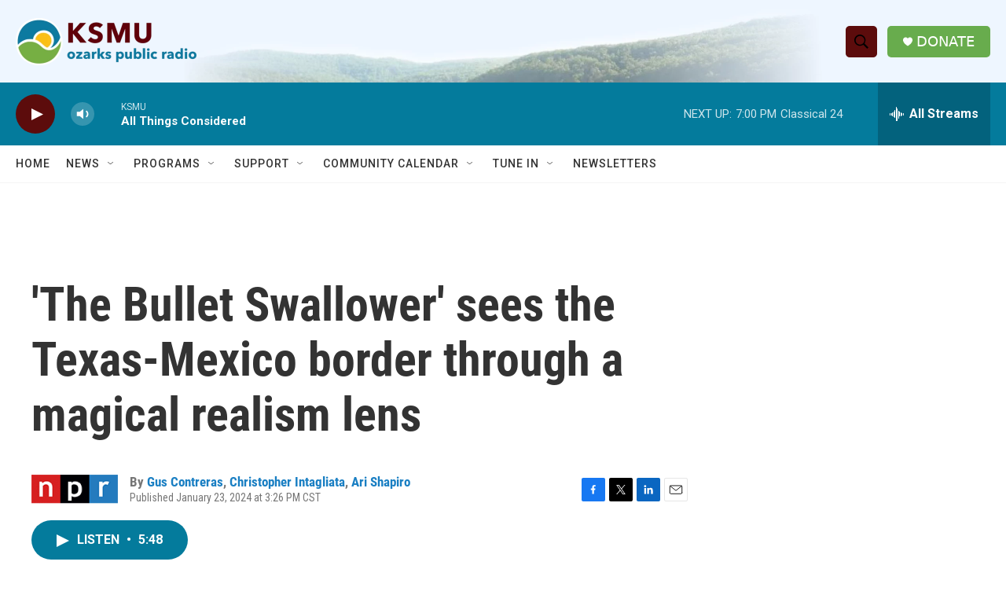

--- FILE ---
content_type: text/html; charset=utf-8
request_url: https://www.google.com/recaptcha/api2/aframe
body_size: 266
content:
<!DOCTYPE HTML><html><head><meta http-equiv="content-type" content="text/html; charset=UTF-8"></head><body><script nonce="ZCYuhyJqhdWzOo3O1cNdyQ">/** Anti-fraud and anti-abuse applications only. See google.com/recaptcha */ try{var clients={'sodar':'https://pagead2.googlesyndication.com/pagead/sodar?'};window.addEventListener("message",function(a){try{if(a.source===window.parent){var b=JSON.parse(a.data);var c=clients[b['id']];if(c){var d=document.createElement('img');d.src=c+b['params']+'&rc='+(localStorage.getItem("rc::a")?sessionStorage.getItem("rc::b"):"");window.document.body.appendChild(d);sessionStorage.setItem("rc::e",parseInt(sessionStorage.getItem("rc::e")||0)+1);localStorage.setItem("rc::h",'1769123622532');}}}catch(b){}});window.parent.postMessage("_grecaptcha_ready", "*");}catch(b){}</script></body></html>